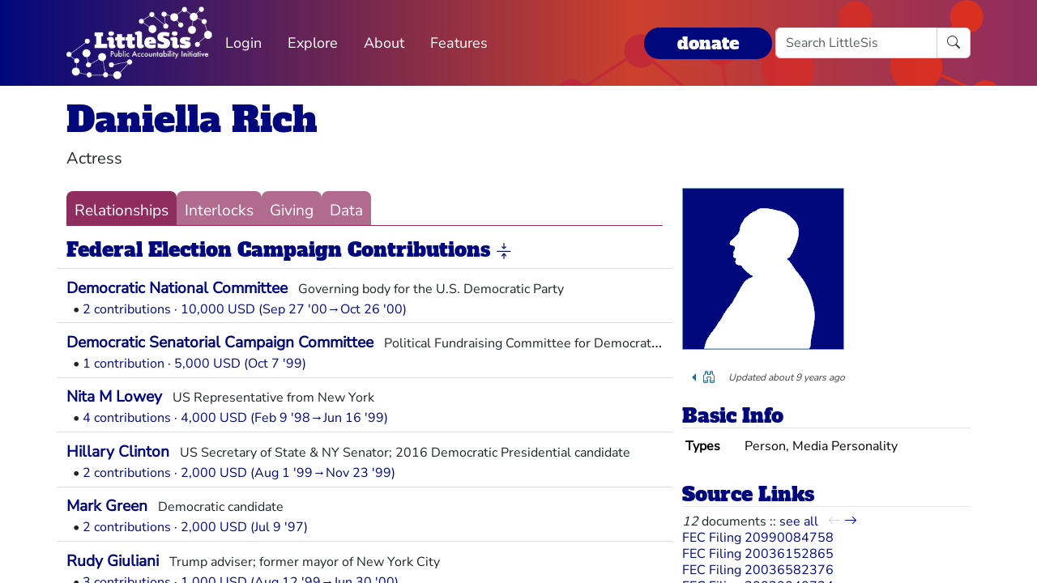

--- FILE ---
content_type: text/css
request_url: https://littlesis.org/assets/profile-199950b3dfa9c7b40d5dab483867857dc0c454cc093933d415972c2ebb8ed054.css
body_size: 865
content:
#entity-profile-page-header h1,#entity-profile-page-header h2{cursor:default}#entity-profile-page-header h1{font-size:2.75rem}#entity-profile-page-header h1 a{text-decoration:none}#entity-profile-page-header .profile-page-editable-blurb .bi-pencil-fill{display:none;cursor:pointer}#entity-profile-page-header .profile-page-editable-blurb:hover .bi-pencil-fill{display:inline}#entity-profile-page-header .profile-page-editable-blurb .bi-pencil-fill:hover{display:inline;color:#378bcc}#entity-profile-page-header #profile-page-entity-summary-container a.collapsed::after{content:"more »"}#entity-profile-page-header #profile-page-entity-summary-container a:not(.collapsed)::after{content:"« less"}#entity-profile-page-header #profile-page-entity-summary-container a{position:absolute;right:-5px;bottom:0}#entity-profile-page-header #profile-page-entity-summary{margin-bottom:2px;padding-right:60px;line-height:1rem;font-size:1rem;text-align:justify}#entity-profile-page-header #profile-page-entity-summary.collapse:not(.show){display:block;max-height:3rem;overflow:hidden}#entity-profile-page-header #profile-page-entity-summary.collapsing{height:3rem}#entity-profile-page .profile-page-tabs{display:flex;justify-content:flex-start;gap:10px;border-bottom:1px solid #8f2d5e}#entity-profile-page .profile-page-tabs a{text-decoration:none;padding:10px 10px 4px 10px;background-color:rgba(143,45,94,.7);color:#fff;border-top-left-radius:8px;border-top-right-radius:8px}#entity-profile-page .profile-page-tabs a.active{background-color:#8f2d5e}#entity-profile-page .profile-page-tabs a:hover{background-color:#8f2d5e;box-shadow:-4px 4px 10px 1px rgba(204,84,84,.5)}#entity-profile-page .profile-page-controls button.dropdown-toggle{border:0}#entity-profile-page .profile-page-controls .btn:focus{outline:none;box-shadow:none}#entity-profile-page .profile-page-controls i{font-size:1rem}#entity-profile-page .profile-page-subcategory h2{font-size:1.5rem}#entity-profile-page .profile-page-grouped-link{padding-top:.5em;padding-bottom:.25em;border-top:1px solid #ddd}#entity-profile-page .profile-page-grouped-link:hover{background-color:#f8f8f8}#entity-profile-page .profile-page-grouped-link a{text-decoration:none}#entity-profile-page .profile-page-grouped-link a:hover{text-decoration:underline dotted #378bcc}#entity-profile-page .profile-page-grouped-link .profile-page-other-entity{white-space:nowrap;overflow:hidden;text-overflow:ellipsis}#entity-profile-page .profile-page-grouped-link .profile-page-other-entity .other-entity-name a{line-height:24px;font-size:1.2rem;font-weight:700;text-decoration:none}#entity-profile-page .profile-page-grouped-link .profile-page-other-entity .other-entity-blurb{cursor:default;padding-left:.5em;font-size:1rem}#entity-profile-page .profile-page-grouped-link .profile-page-relationships{font-size:1rem}#entity-profile-page .profile-page-grouped-link .profile-page-relationships a{text-decoration:none}#entity-profile-page .profile-page-grouped-link .profile-page-relationships span.more-relationships{cursor:pointer;color:#008}#entity-profile-page i.bi-arrows-collapse,#entity-profile-page i.bi-arrows-expand{font-size:1.25rem;cusror:pointer}#entity-profile-page .profile-page-subcategory-pagination i{cursor:pointer}#entity-profile-page .profile-page-subcategory-pagination i:hover{acolor:#01087c}#entity-profile-page .profile-page-subcategory-pagination a.disabled>i{cursor:not-allowed}#profile-page-sidebar h3{font-size:1.5rem;border-bottom:1px solid #e7e7e7}#profile-page-sidebar #tags-edit-button,#profile-page-sidebar #external-links-edit-button{font-size:1rem}#profile-page-sidebar .sidebar-featured-resources{font-size:1rem}#profile-page-sidebar .sidebar-data-partner p{font-size:1rem}#profile-page-sidebar .sidebar-source-links{white-space:nowrap;overflow:hidden;font-size:1rem}#profile-page-sidebar .sidebar-source-links a.disabled{pointer-events:none}#profile-page-sidebar .sidebar-source-links a.disabled i{cursor:not-allowed;color:#d3d3d3}.select2-container{z-index:1060}


--- FILE ---
content_type: image/svg+xml
request_url: https://littlesis.org/assets/LittleSisPAI_logo_white-f8132a0972006c3a875b2550f8bc60efb0f829fc17ee4bf86dd48990aa75645f.svg
body_size: 275017
content:
<?xml version="1.0" encoding="UTF-8"?> <svg xmlns="http://www.w3.org/2000/svg" xmlns:xlink="http://www.w3.org/1999/xlink" width="350px" height="175px" viewBox="0 0 350 175" version="1.1"><title>LittleSisPAI_logo_white</title><g id="Page-1" stroke="none" stroke-width="1" fill="none" fill-rule="evenodd"><g id="Home-DT-fin" transform="translate(-206, -27)"><g id="Group-16" transform="translate(1, 5)"><image id="LittleSisPAI_logo_white" x="205.144762" y="22.8175139" width="349" height="173.364972" xlink:href="[data-uri]"></image></g></g></g></svg> 